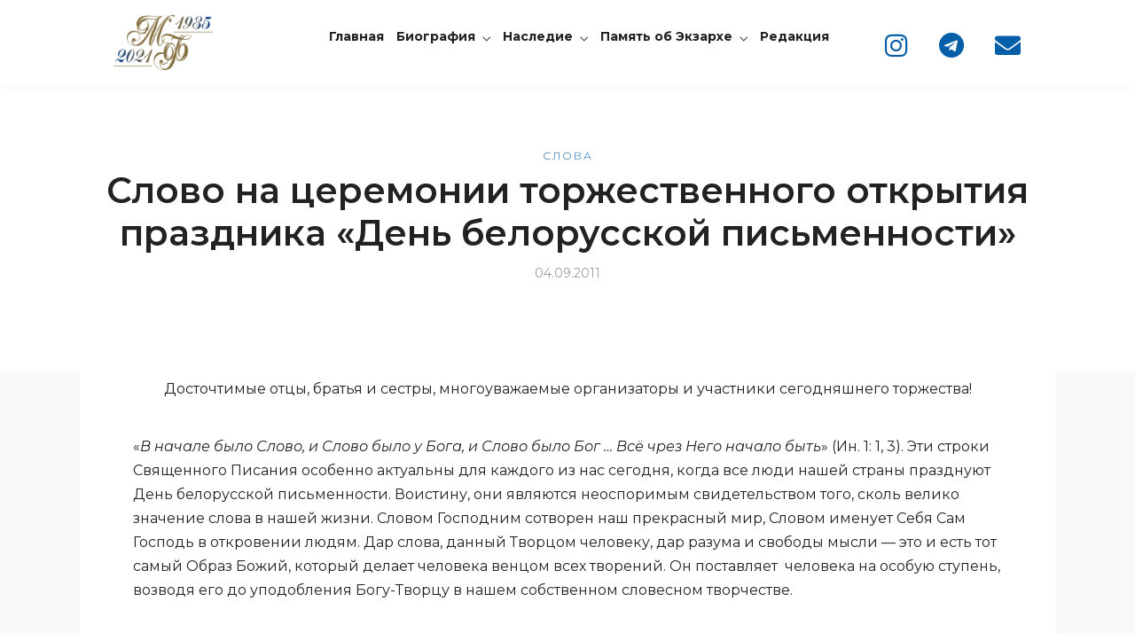

--- FILE ---
content_type: text/css
request_url: https://mf-memory.by/wp-content/uploads/elementor/css/post-1229.css?ver=1769071100
body_size: 1327
content:
.elementor-1229 .elementor-element.elementor-element-5cdf2a3:not(.elementor-motion-effects-element-type-background), .elementor-1229 .elementor-element.elementor-element-5cdf2a3 > .elementor-motion-effects-container > .elementor-motion-effects-layer{background-color:#ffffff;}.elementor-1229 .elementor-element.elementor-element-5cdf2a3{box-shadow:0px 0px 20px 0px rgba(0,0,0,0.05);transition:background 0.3s, border 0.3s, border-radius 0.3s, box-shadow 0.3s;padding:0px 0px 0px 0px;}.elementor-1229 .elementor-element.elementor-element-5cdf2a3 > .elementor-background-overlay{transition:background 0.3s, border-radius 0.3s, opacity 0.3s;}.elementor-bc-flex-widget .elementor-1229 .elementor-element.elementor-element-9a7586d.elementor-column .elementor-widget-wrap{align-items:center;}.elementor-1229 .elementor-element.elementor-element-9a7586d.elementor-column.elementor-element[data-element_type="column"] > .elementor-widget-wrap.elementor-element-populated{align-content:center;align-items:center;}.elementor-1229 .elementor-element.elementor-element-9a7586d > .elementor-element-populated{padding:0px 0px 0px 0px;}.elementor-widget-text-editor{color:var( --e-global-color-text );font-family:var( --e-global-typography-text-font-family ), Sans-serif;font-weight:var( --e-global-typography-text-font-weight );}.elementor-widget-text-editor.elementor-drop-cap-view-stacked .elementor-drop-cap{background-color:var( --e-global-color-primary );}.elementor-widget-text-editor.elementor-drop-cap-view-framed .elementor-drop-cap, .elementor-widget-text-editor.elementor-drop-cap-view-default .elementor-drop-cap{color:var( --e-global-color-primary );border-color:var( --e-global-color-primary );}.elementor-1229 .elementor-element.elementor-element-f5e79f5{font-family:"Montserrat", Sans-serif;font-weight:400;}.elementor-1229 .elementor-element.elementor-element-eceb39c > .elementor-element-populated{padding:0px 0px 0px 0px;}.elementor-1229 .elementor-element.elementor-element-a733d9b{width:var( --container-widget-width, 106.011% );max-width:106.011%;--container-widget-width:106.011%;--container-widget-flex-grow:0;align-self:center;}.elementor-1229 .elementor-element.elementor-element-a733d9b > .elementor-widget-container{margin:07px 0px 0px 35px;}.elementor-1229 .elementor-element.elementor-element-a733d9b .tg_navigation_wrapper .nav li a{font-size:14px;font-weight:700;color:#222222;}.elementor-1229 .elementor-element.elementor-element-a733d9b .tg_navigation_wrapper .nav > li{margin:0px 0px 0px 0px;}.elementor-1229 .elementor-element.elementor-element-a733d9b .tg_navigation_wrapper .nav{text-align:center;}.elementor-1229 .elementor-element.elementor-element-a733d9b .tg_navigation_wrapper .nav li ul.sub-menu li{padding:5px 20px 5px 20px;}.elementor-1229 .elementor-element.elementor-element-a733d9b .tg_navigation_wrapper .nav li ul.sub-menu{text-align:left;border-radius:5px;background:#ffffff;}.elementor-1229 .elementor-element.elementor-element-a733d9b .tg_navigation_wrapper .nav li a:hover{color:#055EA8;}.elementor-1229 .elementor-element.elementor-element-a733d9b .tg_navigation_wrapper .nav ul li a:before, .elementor-1229 .elementor-element.elementor-element-a733d9b .tg_navigation_wrapper div .nav li > a:before{background-color:#C2B79F;}.elementor-1229 .elementor-element.elementor-element-a733d9b .tg_navigation_wrapper .nav > li.current-menu-item > a, .elementor-1229 .elementor-element.elementor-element-a733d9b .tg_navigation_wrapper .nav > li.current-menu-parent > a, .elementor-1229 .elementor-element.elementor-element-a733d9b .tg_navigation_wrapper .nav > li.current-menu-ancestor > a, .elementor-1229 .elementor-element.elementor-element-a733d9b .tg_navigation_wrapper .nav li ul:not(.sub-menu) li.current-menu-item a, .elementor-1229 .elementor-element.elementor-element-a733d9b .tg_navigation_wrapper .nav li.current-menu-parent  ul li.current-menu-item a{color:#055EA8;}.elementor-1229 .elementor-element.elementor-element-a733d9b .tg_navigation_wrapper .nav > li.current-menu-item > a:before, .elementor-1229 .elementor-element.elementor-element-a733d9b .tg_navigation_wrapper .nav > li.current-menu-parent > a:before, .elementor-1229 .elementor-element.elementor-element-a733d9b .tg_navigation_wrapper .nav > li.current-menu-ancestor > a:before, .elementor-1229 .elementor-element.elementor-element-a733d9b .tg_navigation_wrapper .nav li ul:not(.sub-menu) li.current-menu-item a:before, .elementor-1229 .elementor-element.elementor-element-a733d9b .tg_navigation_wrapper .nav li.current-menu-parent  ul li.current-menu-item a:before{background-color:#C2B79F;}.elementor-1229 .elementor-element.elementor-element-a733d9b .tg_navigation_wrapper .nav li ul li a{color:#222222;}.elementor-1229 .elementor-element.elementor-element-a733d9b .tg_navigation_wrapper .nav li ul li a:hover{color:#055EA8;}.elementor-1229 .elementor-element.elementor-element-a733d9b .tg_navigation_wrapper .nav li ul li a:before, .elementor-1229 .elementor-element.elementor-element-a733d9b .tg_navigation_wrapper .nav li ul li > a:before{background-color:#C2B79F;}.elementor-1229 .elementor-element.elementor-element-a733d9b .tg_navigation_wrapper .nav li ul > li.current-menu-item > a, .elementor-1229 .elementor-element.elementor-element-a733d9b .tg_navigation_wrapper .nav li ul > li.current-menu-parent > a, .elementor-1229 .elementor-element.elementor-element-a733d9b .tg_navigation_wrapper .nav li ul > li.current-menu-ancestor > a, .elementor-1229 .elementor-element.elementor-element-a733d9b .tg_navigation_wrapper .nav li ul li ul:not(.sub-menu) li.current-menu-item a, .elementor-1229 .elementor-element.elementor-element-a733d9b .tg_navigation_wrapper .nav li ul li.current-menu-parent  ul li.current-menu-item a, .elementor-1229 .elementor-element.elementor-element-a733d9b .tg_navigation_wrapper .nav li.current-menu-parent ul > li.current-menu-item > a{color:#055EA8;}.elementor-1229 .elementor-element.elementor-element-a733d9b .tg_navigation_wrapper .nav li ul > li.current-menu-item > a:before, .elementor-1229 .elementor-element.elementor-element-a733d9b .tg_navigation_wrapper .nav li ul > li.current-menu-parent > a:before, .elementor-1229 .elementor-element.elementor-element-a733d9b .tg_navigation_wrapper .nav li ul > li.current-menu-ancestor > a:before, .elementor-1229 .elementor-element.elementor-element-a733d9b .tg_navigation_wrapper .nav li ul li ul:not(.sub-menu) li.current-menu-item a:before, .elementor-1229 .elementor-element.elementor-element-a733d9b .tg_navigation_wrapper .nav li ul li.current-menu-parent  ul li.current-menu-item a:before{background-color:#C2B79F;}.elementor-bc-flex-widget .elementor-1229 .elementor-element.elementor-element-f55bb57.elementor-column .elementor-widget-wrap{align-items:center;}.elementor-1229 .elementor-element.elementor-element-f55bb57.elementor-column.elementor-element[data-element_type="column"] > .elementor-widget-wrap.elementor-element-populated{align-content:center;align-items:center;}.elementor-1229 .elementor-element.elementor-element-f55bb57 > .elementor-element-populated{padding:0px 0px 0px 0px;}.elementor-1229 .elementor-element.elementor-element-778fc2d{--grid-template-columns:repeat(0, auto);width:var( --container-widget-width, 87.815% );max-width:87.815%;--container-widget-width:87.815%;--container-widget-flex-grow:0;--icon-size:29px;--grid-column-gap:5px;--grid-row-gap:0px;}.elementor-1229 .elementor-element.elementor-element-778fc2d .elementor-widget-container{text-align:center;}.elementor-1229 .elementor-element.elementor-element-778fc2d > .elementor-widget-container{margin:07px 0px 0px 0px;}.elementor-1229 .elementor-element.elementor-element-778fc2d .elementor-social-icon{background-color:#FFFFFF00;}.elementor-1229 .elementor-element.elementor-element-778fc2d .elementor-social-icon i{color:#055EA8;}.elementor-1229 .elementor-element.elementor-element-778fc2d .elementor-social-icon svg{fill:#055EA8;}.elementor-1229 .elementor-element.elementor-element-778fc2d .elementor-social-icon:hover{background-color:#FFFFFF00;}.elementor-1229 .elementor-element.elementor-element-778fc2d .elementor-social-icon:hover i{color:#C2B79F;}.elementor-1229 .elementor-element.elementor-element-778fc2d .elementor-social-icon:hover svg{fill:#C2B79F;}@media(max-width:1024px){.elementor-1229 .elementor-element.elementor-element-5cdf2a3{padding:10px 0px 10px 0px;}.elementor-1229 .elementor-element.elementor-element-9a7586d > .elementor-element-populated{padding:0px 0px 0px 30px;}}@media(max-width:767px){.elementor-1229 .elementor-element.elementor-element-5cdf2a3{padding:10px 0px 10px 0px;}.elementor-1229 .elementor-element.elementor-element-9a7586d{width:70%;}.elementor-1229 .elementor-element.elementor-element-9a7586d > .elementor-element-populated{margin:0px 0px 0px 20px;--e-column-margin-right:0px;--e-column-margin-left:20px;padding:0px 0px 0px 0px;}.elementor-1229 .elementor-element.elementor-element-f5e79f5 > .elementor-widget-container{margin:0px 0px 0px 0px;}.elementor-1229 .elementor-element.elementor-element-f5e79f5{column-gap:0px;}.elementor-1229 .elementor-element.elementor-element-eceb39c > .elementor-widget-wrap > .elementor-widget:not(.elementor-widget__width-auto):not(.elementor-widget__width-initial):not(:last-child):not(.elementor-absolute){margin-bottom:20px;}.elementor-1229 .elementor-element.elementor-element-eceb39c > .elementor-element-populated{padding:0px 0px 0px 0px;}.elementor-1229 .elementor-element.elementor-element-f55bb57{width:99%;}.elementor-1229 .elementor-element.elementor-element-f55bb57 > .elementor-widget-wrap > .elementor-widget:not(.elementor-widget__width-auto):not(.elementor-widget__width-initial):not(:last-child):not(.elementor-absolute){margin-bottom:0px;}.elementor-1229 .elementor-element.elementor-element-f55bb57 > .elementor-element-populated{margin:0px 0px 0px 0px;--e-column-margin-right:0px;--e-column-margin-left:0px;padding:0px 20px 0px 0px;}.elementor-1229 .elementor-element.elementor-element-778fc2d{width:var( --container-widget-width, 184.203px );max-width:184.203px;--container-widget-width:184.203px;--container-widget-flex-grow:0;}.elementor-1229 .elementor-element.elementor-element-778fc2d > .elementor-widget-container{margin:-5px 30px -5px 7px;}}@media(min-width:768px){.elementor-1229 .elementor-element.elementor-element-9a7586d{width:20%;}.elementor-1229 .elementor-element.elementor-element-eceb39c{width:59.246%;}.elementor-1229 .elementor-element.elementor-element-f55bb57{width:20%;}}@media(max-width:1024px) and (min-width:768px){.elementor-1229 .elementor-element.elementor-element-9a7586d{width:60%;}.elementor-1229 .elementor-element.elementor-element-f55bb57{width:40%;}}

--- FILE ---
content_type: text/css
request_url: https://mf-memory.by/wp-content/uploads/elementor/css/post-132.css?ver=1731513949
body_size: 995
content:
.elementor-132 .elementor-element.elementor-element-795165f:not(.elementor-motion-effects-element-type-background), .elementor-132 .elementor-element.elementor-element-795165f > .elementor-motion-effects-container > .elementor-motion-effects-layer{background-color:#C2B79F42;}.elementor-132 .elementor-element.elementor-element-795165f{transition:background 0.3s, border 0.3s, border-radius 0.3s, box-shadow 0.3s;padding:40px 0px 40px 0px;}.elementor-132 .elementor-element.elementor-element-795165f > .elementor-background-overlay{transition:background 0.3s, border-radius 0.3s, opacity 0.3s;}.elementor-132 .elementor-element.elementor-element-e17c360 > .elementor-element-populated{padding:0px 0px 0px 0px;}.elementor-widget-text-editor{color:var( --e-global-color-text );font-family:var( --e-global-typography-text-font-family ), Sans-serif;font-weight:var( --e-global-typography-text-font-weight );}.elementor-widget-text-editor.elementor-drop-cap-view-stacked .elementor-drop-cap{background-color:var( --e-global-color-primary );}.elementor-widget-text-editor.elementor-drop-cap-view-framed .elementor-drop-cap, .elementor-widget-text-editor.elementor-drop-cap-view-default .elementor-drop-cap{color:var( --e-global-color-primary );border-color:var( --e-global-color-primary );}.elementor-132 .elementor-element.elementor-element-e8ef2a3 > .elementor-widget-container{margin:0px 0px 0px 0px;}.elementor-132 .elementor-element.elementor-element-e8ef2a3{text-align:center;color:#232323;font-family:"Marck Script", Sans-serif;font-size:30px;font-weight:400;line-height:1.1em;letter-spacing:0px;}.elementor-widget-divider{--divider-color:var( --e-global-color-secondary );}.elementor-widget-divider .elementor-divider__text{color:var( --e-global-color-secondary );font-family:var( --e-global-typography-secondary-font-family ), Sans-serif;font-weight:var( --e-global-typography-secondary-font-weight );}.elementor-widget-divider.elementor-view-stacked .elementor-icon{background-color:var( --e-global-color-secondary );}.elementor-widget-divider.elementor-view-framed .elementor-icon, .elementor-widget-divider.elementor-view-default .elementor-icon{color:var( --e-global-color-secondary );border-color:var( --e-global-color-secondary );}.elementor-widget-divider.elementor-view-framed .elementor-icon, .elementor-widget-divider.elementor-view-default .elementor-icon svg{fill:var( --e-global-color-secondary );}.elementor-132 .elementor-element.elementor-element-fc82cef{--divider-border-style:solid;--divider-color:#2121216B;--divider-border-width:1px;}.elementor-132 .elementor-element.elementor-element-fc82cef .elementor-divider-separator{width:100%;}.elementor-132 .elementor-element.elementor-element-fc82cef .elementor-divider{padding-block-start:15px;padding-block-end:15px;}.elementor-132 .elementor-element.elementor-element-38fad44{--grid-template-columns:repeat(0, auto);--icon-size:32px;--grid-column-gap:5px;--grid-row-gap:0px;}.elementor-132 .elementor-element.elementor-element-38fad44 .elementor-widget-container{text-align:center;}.elementor-132 .elementor-element.elementor-element-38fad44 > .elementor-widget-container{margin:-30px 0px 0px 0px;}.elementor-132 .elementor-element.elementor-element-38fad44 .elementor-social-icon{background-color:#FFFFFF00;}.elementor-132 .elementor-element.elementor-element-38fad44 .elementor-social-icon i{color:#055EA8;}.elementor-132 .elementor-element.elementor-element-38fad44 .elementor-social-icon svg{fill:#055EA8;}.elementor-132 .elementor-element.elementor-element-38fad44 .elementor-social-icon:hover{background-color:#FFFFFF00;}.elementor-132 .elementor-element.elementor-element-38fad44 .elementor-social-icon:hover i{color:#C2B79F;}.elementor-132 .elementor-element.elementor-element-38fad44 .elementor-social-icon:hover svg{fill:#C2B79F;}.elementor-widget-heading .elementor-heading-title{color:var( --e-global-color-primary );font-family:var( --e-global-typography-primary-font-family ), Sans-serif;font-weight:var( --e-global-typography-primary-font-weight );}.elementor-132 .elementor-element.elementor-element-dc1a380 > .elementor-widget-container{margin:0px 0px -30px 0px;}.elementor-132 .elementor-element.elementor-element-dc1a380{text-align:center;}.elementor-132 .elementor-element.elementor-element-dc1a380 .elementor-heading-title{color:#2A2A2A;font-family:"Montserrat", Sans-serif;font-size:19px;font-weight:500;text-transform:lowercase;}.elementor-132 .elementor-element.elementor-element-5db873e{border-style:dotted;border-width:0px 0px 0px 0px;border-color:#d8d8d8;transition:background 0.3s, border 0.3s, border-radius 0.3s, box-shadow 0.3s;margin-top:0px;margin-bottom:0px;padding:0px 0px 10px 0px;}.elementor-132 .elementor-element.elementor-element-5db873e > .elementor-background-overlay{transition:background 0.3s, border-radius 0.3s, opacity 0.3s;}.elementor-132 .elementor-element.elementor-element-816c088{width:100%;max-width:100%;align-self:center;text-align:center;}.elementor-132 .elementor-element.elementor-element-816c088 .elementor-heading-title{color:#303030;font-family:"Montserrat", Sans-serif;font-size:16px;font-weight:500;}@media(max-width:1024px){.elementor-132 .elementor-element.elementor-element-e17c360 > .elementor-element-populated{padding:0px 20px 0px 20px;}}